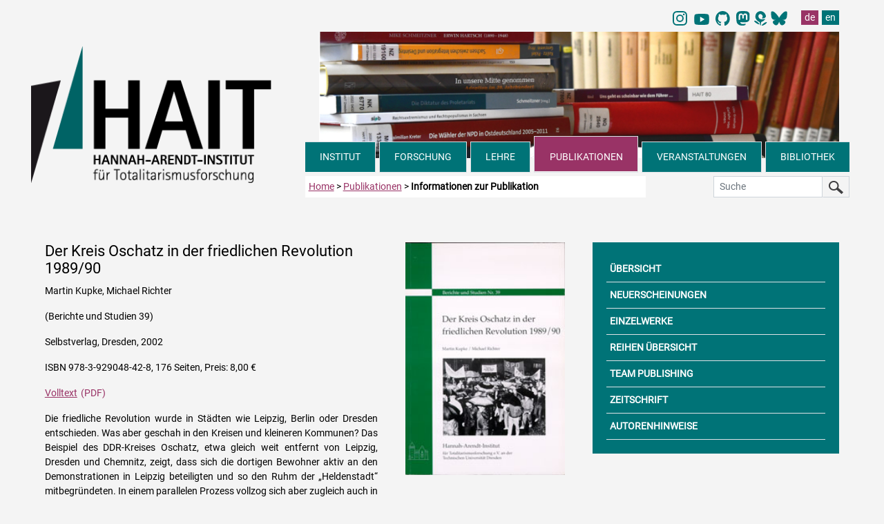

--- FILE ---
content_type: text/html
request_url: https://hait.tu-dresden.de/ext/publikationen/publikation-60/
body_size: 28450
content:
<!doctype html>

<head>

    <meta charset="utf-8">
    <meta name="viewport" content="width=device-width, initial-scale=1, shrink-to-fit=no">
<title>Hannah-Arendt-Institut f&uuml;r Totalitarismusforschung</title>
<link rel="icon" type="image/x-icon" href="/ext/img/favicon/favicon.ico">
<link rel="icon" type="image/png" sizes="16x16" href="/ext/img/favicon/favicon-16x16.png">
<link rel="icon" type="image/png" sizes="32x32" href="/ext/img/favicon/favicon-32x32.png">
<meta name="description" content="Informationen zur Publikation des Hannah-Arendt-Institut für Totalitarismusfors  chung (HAIT) in Dresden.">
<meta name="ROBOTS" content="index, follow"/>
<meta name="googlebot" content="noarchive">
<meta name="bingbot" content="noarchive">
<meta name="ZOOMCATEGORY" content="Publikationen">
<meta name="ZOOMTITLE" content="Der Kreis Oschatz in der friedlichen Revolution 1989/90">
<meta name="ZOOMDESCRIPTION" content="Informationen zur Publikation">
<meta name="ZOOMIMAGE" content="/media/publikationen/buch/60_g.jpg">
<meta name="ZOOMPAGEBOOST" content="5     ">
<meta name="ZOOMWORDS" content="Der Kreis Oschatz in der friedlichen Revolution 1989/90">

<link href="/ext/css/bootstrap.min.css" rel="stylesheet">
<link href="/ext/fonts/fontawesome/css/all.css" rel="stylesheet">
<link rel="stylesheet" href="/ext/css/hait.css">
</head>
<body>


<nav class="sr-only" aria-label="Sprunglinks">
    <p class="sr-only">
        Direkt zu den wichtigsten Bereichen der Seite navigieren.
    </p>
    <ul>
        <li>
            <a href="#inhalt" class="sr-only sr-only-focusable">
                Zum Hauptinhalt (Taste Enter oder Leertaste drücken)
            </a>
        </li>
        <li>
            <a href="#hauptnavigation" class="sr-only sr-only-focusable">
                Zur Hauptnavigation (Taste Enter oder Leertaste drücken)
            </a>
        </li>
        <li>
            <a href="#subnavigation" class="sr-only sr-only-focusable">
                Zur Unterseiten-Navigation (Taste Enter oder Leertaste drücken)
            </a>
        </li>
        <li>
            <a href="#kontaktformular" class="sr-only sr-only-focusable">
                Zum Kontaktformular (Taste Enter oder Leertaste drücken)
            </a>
        </li>
    </ul>
</nav>

<div class="container mb-5 pb-5">

<div class="float-right pr-3 pb-1 mt-1">

<nav aria-label="Umschaltung Sprache auf englisch">
<ul class="pagination mb-0">
<li class="pt-0 pb-0 pl-1 pr-1 border-0" style="width: 25px; margin-right: 4px;"><a class="pt-0 pb-0 pl-1 pr-1 border-0" href="https://www.instagram.com/hait_tudresden/">
    <img style="height: 21px;" src="/ext/img/logos/instagram_hait_logo.svg" alt="Instagram_logo">
    </a></li>

<li class="pt-0 pb-0 pl-1 pr-1 border-0" style="width: 25px; margin-right: 8px;"><a class="pt-0 pb-0 pl-1 pr-1 border-0" href="https://www.youtube.com/@Hannah_Arendt_Institut_TUD/">
    <img style="height: 26px;" src="/ext/img/logos/icons8-youtube_HAIT.svg" alt="Youtube_logo">
    </a></li>

 <li class="pt-0 pb-0 pl-1 pr-4 border-0" style="width: 10px; margin-right: 5px;">
<a class="pt-0 pb-0 pl-1 pr-5 border-0" href="https://github.com/HAIT-TUDD"><img style="height: 20.7px;" src="/ext/img/logos/github-mark-HAIT.svg" alt="Link to account of HAIT at Github"></a>
</li>
<li class="pt-0 pb-0 pl-0 pr-1 border-0" style="width: 25px;">
<a class="pt-0 pb-0 pl-0 pr-1 border-0" href="https://bildung.social/@HAIT_TUD"><img style="height: 20.7px;" src="/ext/img/logos/mastodon-HAIT.svg" alt="Link to account of HAIT at mastodon"></a>
</li>

 <li class="pt-0 pb-0 pl-0 pr-1 border-0" style="width: 10px;">
<a class="pt-0 pb-0 pl-0 pr-1 border-0" href="https://haitblog.hypotheses.org/"><img style="height: 20.7px;" src="/ext/img/logos/hypotheses_HAIT.svg" alt="Link to HAIT-Blog"></a>
</li>

 <li class="pt-0 pb-0 pl-2 pr-1 border-0" style="width: 25px; margin-right: 4px;">
 <a class="pt-0 pb-0 pl-1 pr-1 border-0" href="https://bsky.app/profile/hait-tud.bsky.social">
    <img style="height: 21px;" src="/ext/img/logos/Bluesky_Logo.svg" alt="Bluesky_logo">
    </a></li>


<li class="pt-0 pb-0 pl-4 pr-1 border-0"><a class="nav-link-lang pt-0 pb-0 pl-1 pr-1 border-0 active" href="/ext/publikationen/publikation-detail.asp?id=60" hreflang="de" data-toggle="tooltip" title="Seite auf Deutsch">de</a></li>
<li><a class="nav-link-lang pt-0 pb-0 pl-1 pr-1 border-0" href="/ext/publikationen/publikation-detail.asp?id=60&lang=en" hreflang="en" data-toggle="tooltip" title="Page in English">en</a></li>
</ul>
</nav>
</div>

<a href="/" class="d-sm-none" aria-hidden="true">
<div class="logo-mobil-container bg-white d-block d-sm-none w-100 text-center sticky-top" style="position: sticky !important; top: 0px; ">
<img id="logo-mobil-2" class="d-block d-sm-none bg-white img-fluid sticky-top" src="/ext/img/header/HAIT_Logo_mobil_first.png" alt="" aria-hidden="true">
</div>
</a>
<header>
<div class="col col-sm-4 col-md-4 d-none d-sm-block" style="float:left;">


<div class="logo d-none d-sm-block"><a href="/ext/" aria-label="Link direkt zur Startseite"><img src="/ext/img/header/Logo-Header-HAIT.png" class="img-fluid" alt="Logo HAIT Hannah-Arendt-Institut für Totalitarismusforschung" style="transition: all 0.5s;"></a></div>

</div>

<div class="header-img col col-md-8 d-none d-sm-none d-md-none d-lg-block pl-3 pr-3">
<img src="/media/homepage/img/header/header_publikationen_1.jpg" class="img-fluid" alt="">
</div>
<div class="header-img col col-sm-8 col-md-8 d-none d-sm-block d-lg-none pl-3 pr-0 pr-md-3">
<img src="/media/homepage/img/header/header_publikationen_2.jpg" class="img-fluid" alt="">
</div>

</header>

<div id="navdiv" class="col col-lg-8 mr-5 mr-lg-0" >
<nav id="hauptnavigation" class="navbar-dark navbar-expand-md pl-0" aria-label="Hauptnavigation">

<div class="nav-mobil shadow d-block d-md-none">
<button class="navbar-toggler bg-cyan text-left" type="button" data-toggle="collapse" data-target="#mainNavbar" aria-controls="mainNavbar" aria-expanded="false" aria-label="Umschaltung Hauptnavigation">
 <span class="toogler-button text-white">MENÜ</span> <span class="navbar-toggler-icon float-right"></span></button>

 <a href="/ext/suche.php" class="btn such-button-mobil text-left d-sm-none float-right pl-3 pt-0 pr-0 pb-1 border-top border-left border-bottom" aria-label="Suche">
 <span class="such-button-mobil">SUCHE <img src="/ext/img/header/lupe-b.png" class="img-fluit float-right mr-3" style="width:24px;" aria-label="Suchseite aufrufen" alt="Suchseite aufrufen"></span></a>
</div>

  <div class="navbar-collapse collapse" id="mainNavbar">
   <ul class="navbar-nav mr-auto nav-fill w-100">


<li class="nav-item d-block d-sm-block d-md-none mr-1 border-top border-right">	
<a class="nav-link-head pl-0 pr-0" href="/" id="dropdown00">STARTSEITE</a>

</li>
   

<li class="nav-item mr-1 border-top border-right">	
<a class="nav-link-head dropdown-toggle pl-0 pr-0" href="" id="dropdown01" data-toggle="dropdown" aria-haspopup="true" aria-expanded="false" aria-controls="menuinstitut">INSTITUT</a>


<!-- INSTITUT MEGAMENU -->

<div class="dropdown-menu bg-cyan shadow pt-0 pl-3 pr-2" id="menuinstitut" aria-labelledby="dropdown01">
<div class="row bg-cyan pt-3 pb-1">
<div class="megamenu-col col-12 col-sm-6 col-md-3 pl-1">

<span class="megamenu-head-txt mb-1"><strong>INSTITUT</strong></span>
<a class="dropdown-item" href="/ext/institut/">&Uuml;ber das Institut</a>
<a class="dropdown-item" href="/ext/institut/neues-aus-dem-institut.asp">Neues aus dem Institut</a>
<a class="dropdown-item" href="/ext/institut/hait-in-den-medien.asp">HAIT in den Medien</a>
<a class="dropdown-item" href="/ext/institut/oeffentlichkeitsarbeit.asp">&Ouml;ffentlichkeitsarbeit</a>
<a class="dropdown-item" href="/ext/institut/gleichstellung.asp">Gleichstellung</a>
<a class="dropdown-item" href="/ext/institut/satzung.asp">Satzung</a>
<a class="dropdown-item" href="/ext/institut/jahresberichte.asp">Jahresberichte</a>
<a class="dropdown-item" href="/ext/institut/kooperationen.asp">Kooperationen</a>
<a class="dropdown-item" href="/ext/institut/stellenausschreibungen.asp">Stellenausschreibungen</a>
<a class="dropdown-item pr-0 pr-md-4" href="/ext/institut/kontaktformular.asp">Kontakt</a>
<a class="dropdown-item pr-0 pr-md-4" href="/ext/institut/anfahrt.asp">Anfahrt</a>

</div>
<div class="megamenu-col col-12 col-sm-6 col-md-3 pl-1">
<span class="megamenu-head-txt mb-1"><strong>MITARBEITER/-INNEN</strong></span>
<a class="dropdown-item" href="/ext/institut/mitarbeiter.asp">Mitarbeiter/-innen A-Z</a>
<a class="dropdown-item" href="/ext/institut/mitarbeiter-direktion.asp">Direktion</a>
<a class="dropdown-item" href="/ext/institut/mitarbeiter-wissenschaft.asp">Wissenschaftler/-innen</a> 
<a class="dropdown-item" href="/ext/institut/mitarbeiter-gastwissenschaftler.asp">Fellows</a>
<a class="dropdown-item" href="/ext/institut/mitarbeiter-doktoranden.asp">Doktorand/-innen</a>
<a class="dropdown-item" href="/ext/institut/mitarbeiter-verwaltung-bibliothek.asp">Verwaltung / Bibliothek</a> 
<a class="dropdown-item" href="/ext/institut/mitarbeiter-hilfskraefte.asp">Hilfskr&auml;fte</a>
<a class="dropdown-item" href="/ext/institut/mitarbeiter-praktikanten.asp">Praktikanten</a>
<a class="dropdown-item" href="/ext/institut/mitarbeiter-ehemalige.asp">ehemalige Mitarbeiter/-innen</a>

</div>
<div class="megamenu-col col-12 col-sm-6 col-md-3 pl-1">
<span class="megamenu-head-txt mb-1"><strong>DOKTORANDENKOLLEG</strong></span>
<a class="dropdown-item" href="/ext/institut/doktorandenkolleg.asp">&Uuml;ber uns</a>
<a class="dropdown-item" href="/ext/institut/doktorandenforum.asp">Doktorandenforum</a>


</div>
<div class="megamenu-col col-12 col-sm-6 col-md-3 pl-1">
<span class="megamenu-head-txt mb-1"><strong>GREMIEN</strong></span>
<a class="dropdown-item" href="/ext/institut/kuratorium.asp">Kuratorium</a>
<a class="dropdown-item" href="/ext/institut/beirat.asp">Beirat</a>
<a class="dropdown-item" href="/ext/institut/mitgliederversammlung.asp">Mitgliederversammlung</a> 
</div>
</div>
</div>      
</li>

<!-- FORSCHUNG MEGAMENU -->


<li class="nav-item mr-1 border">
<a class="nav-link-head dropdown-toggle pl-0 pr-0" href="" id="dropdown02" data-toggle="dropdown" aria-haspopup="true" aria-expanded="false" aria-controls="menuforschung">FORSCHUNG</a>


<div class="dropdown-menu bg-cyan shadow pt-0 pl-3 pr-2 mr-2" id="menuforschung" aria-labelledby="dropdown02">
 
<div class="row bg-cyan pt-3 pb-1">
<div class="megamenu-col col-12 col-sm-6 pl-1">
<span class="megamenu-head-txt mb-1"><strong>FORSCHUNGSFELDER</strong></span>          
<a class="dropdown-item" href="/ext/forschung/">&Uuml;bersicht</a>

<a class="dropdown-item" href="/ext/forschung/forschungsfeld-1/">Diktaturforschung</a>

<a class="dropdown-item" href="/ext/forschung/forschungsfeld-2/">Transformationsforschung</a>

<a class="dropdown-item" href="/ext/forschung/forschungsfeld-3/">Extremismusforschung</a>

<a class="dropdown-item" href="/ext/forschung/forschungsfeld-4/">Digital Humanities und Querschnittsaufgabe</a>

<a class="dropdown-item" href="/ext/forschung/abgeschlossene-projekte.asp">abgeschlossene Projekte</a>
</div>
	
<div class="megamenu-col col-12 col-sm-6 pl-1">
<span class="megamenu-head-txt mb-1"><strong>THEMATISCHE WEBSEITEN / DATENBANKEN </strong></span>
<a href="https://haitblog.hypotheses.org" class="dropdown-item" target="_blank" rel="noopener">Blog &ndash; Denken ohne Geländer (ext. Website)</a>
<a href="http://www.filmzensur-ostwest.de" class="dropdown-item" target="_blank" rel="noopener">Daten &ndash; Filmzensur Ost / West (ext. Website)</a>
<a class="dropdown-item" href="/ext/forschung/der-freiheitskampf.asp">Daten &ndash; Der Freiheitskampf</a>
<a href="http://www.frauen-migrationsforschung.de/" class="dropdown-item" target="_blank" rel="noopener">Webseite &ndash; Migrierte Frauen (ext. Website)</a>
<a href="https://dd-trust.zih.tu-dresden.de/hait/" class="dropdown-item" target="_blank" rel="noopener"> Daten &ndash; Sowjetische Militärtribunale (ext. Website)</a>
<a href="https://www.va-poreg.de" class="dropdown-item" target="_blank" rel="noopener"> Daten &ndash; Varieties of Political Regimes (ext. Website)</a>
<a href="https://www.ifris-netzwerk.de/" class="dropdown-item" target="_blank" rel="noopener">Netzwerk &ndash; IFRIS (ext. Website)</a>

</div>
</div>
</div>      
</li>	
 
<!-- TRANSFER MEGAMENÜ -->





<!-- LEHRE MEGAMENU -->

<li class="nav-item mr-1 border">
<a class="nav-link-head dropdown-toggle pl-0 pr-0" href="" id="dropdown03" data-toggle="dropdown" aria-haspopup="true" aria-expanded="false" aria-controls="menulehre">LEHRE</a>

 
<div class="dropdown-menu bg-cyan shadow bt-0 pl-3 pr-2 mr-2" id="menulehre" aria-labelledby="dropdown03">
<div class="row bg-cyan pt-3 pb-1">
<div class="col-12 pl-1 pr-1 border-left w-25"> 
<a class="dropdown-item" href="/ext/lehre/">Aktuelles Semester</a>

<a class="dropdown-item" href="/ext/lehre/semesterarchiv.asp">Semesterarchiv</a>
</div>
</div>
</div>      
</li>	  


<!-- MEGAMENU PUBLIKATIONEN -->


<li class="nav-item mr-1 border nav-item-active">
<a class="nav-link-head dropdown-toggle pl-0 pr-0 active-head" href="" id="dropdown04" data-toggle="dropdown" aria-haspopup="true" aria-expanded="false" aria-controls="menupublikationen">PUBLIKATIONEN</a>

<div class="dropdown-menu bg-cyan shadow bt-0 pl-3 pr-2 mr-2" id="menupublikationen" aria-labelledby="dropdown04">
<div class="row bg-cyan pt-3 pb-1">
<div class="megamenu-col col-12 col-sm-5 col-md-5 pl-1 w-50">
<span class="megamenu-head-txt mb-1"><strong>BUCHVER&Ouml;FFENTLICHUNGEN</strong></span>
<a class="dropdown-item" href="/ext/publikationen/" style="margin-top:0rem;">Übersicht</a>
<a class="dropdown-item" href="/ext/publikationen/neuerscheinungen.asp">Neuerscheinungen</a>
<a class="dropdown-item" href="/ext/publikationen/einzelwerke.asp">Einzelwerke</a>
<a class="dropdown-item" href="/ext/publikationen/reihen.asp">Reihen</a>
<a class="pl-3 dropdown-item" href="/ext/publikationen/reihe-publikationen.asp?ma=1">Schriften des Hannah Arendt Instituts</a>
<a class="pl-3 dropdown-item" href="/ext/publikationen/reihe-publikationen.asp?ma=2">Berichte und Studien</a>
<a class="pl-3 dropdown-item" href="/ext/publikationen/reihe-publikationen.asp?ma=3">Wege der Totalitarismusforschung</a>
<a class="pl-3 dropdown-item" href="/ext/publikationen/reihe-publikationen.asp?ma=4">Lebenszeugnisse – Leidenswege</a>
<a class="pl-3 dropdown-item" href="/ext/publikationen/reihe-publikationen.asp?ma=6">Vortr&auml;ge aus dem Hannah-Arendt-Institut</a>
<a class="dropdown-item" href="/ext/publikationen/team-publishing.asp">Team Publishing</a>
<a class="dropdown-item" href="/ext/publikationen/autorenhinweise.asp">Autorenhinweise</a>
</div>

<div class="megamenu-col col-12 col-sm-2 col-md-2 pl-1 w-25">
<span class="megamenu-head-txt mb-1"><strong>ZEITSCHRIFT</strong></span>
<a class="dropdown-item" href="/ext/publikationen/zeitschrift-totalitarismus-demokratie.asp">Übersicht</a>
<a class="dropdown-item" href="/ext/publikationen/zeitschrift.asp">Aktuelles Heft</a>
<a class="dropdown-item" href="/ext/publikationen/zeitschrift-vorschau.asp">Vorschau</a>
<span class="pl-1" style="font-size: 0.87rem;"><strong>Archiv</strong></span>
<a class="pl-3 dropdown-item" href="/ext/publikationen/zeitschrift-heftarchiv.asp">Hefte</a>
<a class="pl-3 dropdown-item" href="/ext/publikationen/zeitschrift-autorenarchiv.asp">Autoren</a>
<a class="dropdown-item" href="/ext/publikationen/zeitschrift-abonnement.asp">Abonnement</a>
<a class="dropdown-item" href="/ext/publikationen/team-zeitschrift.asp">Team</a>
<a class="dropdown-item" href="/ext/publikationen/zeitschrift-autorenhinweise.asp">Autorenhinweise</a>
</div>

<!--<div class="megamenu-col col-6 col-sm-2 col-md-2 pl-1">
<span class="megamenu-head-txt mb-1"><strong>NEWSLETTER</strong></span>
<a class="dropdown-item" href="/ext/publikationen/newsletter-anmeldung.asp">Anmeldung</a>
<a class="dropdown-item" href="/ext/publikationen/newsletter-archiv.asp">Archiv</a>
<a class="dropdown-item" href="/ext/publikationen/team-newsletter.asp">Team</a>
</div>-->

<!--<div class="megamenu-col col-6 col-sm-2 col-md-3 pl-1">
<span class="megamenu-head-txt mb-1"><strong>JAHRESBERICHTE</strong></span>
<a class="dropdown-item" href="/ext/publikationen/publikationen-jahresberichte.asp">Übersicht</a>
</div>-->

</div>
</div>      
</li>
      
<!-- MEGAMENU VERANSTALTUNGEN -->


	
	<li class="nav-item mr-1 border">
	<a class="nav-link-head dropdown-toggle pl-0 pr-0" href="" id="dropdown05" data-toggle="dropdown" aria-haspopup="true" aria-expanded="false" aria-controls="menuveranstaltungen">VERANSTALTUNGEN</a>
	

<div class="dropdown-menu bg-cyan shadow bt-0 pl-3 pr-2 mr-2" id="menuveranstaltungen" aria-labelledby="dropdown05">
<div class="col-12 row bg-cyan pt-3 pb-1">
<div class="pl-1 pr-1 border-left w-25">
<a class="dropdown-item" href="/ext/veranstaltungen/">Aktuelle Veranstaltungen</a>
<a class="dropdown-item" href="/ext/veranstaltungen/veranstaltungsrueckblicke.asp">Veranstaltungsr&uuml;ckblicke</a>
<a class="dropdown-item" href="/ext/veranstaltungen/veranstaltungsarchiv.asp">Veranstaltungsarchiv</a>
<a class="dropdown-item" href="/ext/veranstaltungen/interessentenverteiler.asp">Interessentenverteiler</a>
</div>


</div>
</div>      
</li>

<!-- MEGAMENU BIBLIOTHEK -->

	
	<li class="nav-item mr-1 border-left border-top">	
	<a class="nav-link-head dropdown-toggle pl-0 pr-0" href="" id="dropdown06" data-toggle="dropdown" aria-haspopup="true" aria-expanded="false" aria-controls="menubibliothek">BIBLIOTHEK</a>
	
      
<div class="dropdown-menu bg-cyan shadow bt-0 pl-3 pr-2 mr-2" id="menubibliothek" aria-labelledby="dropdown06">
<div class="row bg-cyan pt-3 pb-1">
<div class="megamenu-col col-6 col-sm-4 col-md-4 pl-1 w-25">
<a class="dropdown-item" href="/ext/bibliothek/">&Uuml;bersicht</a>
<a class="dropdown-item" href="/ext/bibliothek/kontakt.asp">Kontakt</a>
<a class="dropdown-item" href="/ext/bibliothek/lageplan.asp">Lageplan</a>
<a class="dropdown-item" href="/ext/bibliothek/team.asp">Team</a>
</div>

<div class="megamenu-col col-6 col-sm-4 col-md-4 pl-1 w-25">
<a class="dropdown-item" href="/ext/bibliothek/mediensuche.asp">Mediensuche</a>
<a class="dropdown-item" href="/ext/bibliothek/neuerwerbungen.asp">Neuerwerbungen</a>
<a class="dropdown-item" href="/ext/bibliothek/zeitschriften.asp">Zeitschriften</a>
<a class="dropdown-item" href="/ext/bibliothek/sammlungen.asp">Sammlungen</a>
</div>

<div class="megamenu-col col-12 col-sm-4 col-md-4 pl-1 w-25">
<a class="dropdown-item" href="/ext/bibliothek/links.asp">Links</a>
</div>

</div>
</div>      
</li>
      </ul>
  </div>
</nav>

</div>

 <div class="col-12 pr-0 pr-md-1 mt-2" style="z-index:10;">

<div class="float-left col-5 col-sm-7 col-md-5 col-lg-5 pl-1 mt-1 pt-1 mb-sm-3 mb-md-0 pb-1 bg-white d-none d-sm-block">
<a href="/ext/" aria-label="zur Startseite">Home</a> > <a href="/ext/publikationen/"><span class="text-capitalize">publikationen</span></a> > <strong>Informationen zur Publikation</strong>
</div>

<form class="form-inline float-right d-none d-sm-block mt-1 col-sm-4 col-md-3 col-lg-2" action="/ext/suche.php" method="get" role="search" id="headsearch">
<div class="input-group">
<label for="zoom_searchbox" class="sr-only">Suche in den HAIT Webseiten</label>
<input class="form-control form-control-sm searchinput" type="search" id="zoom_searchbox" name="zoom_query" placeholder="Suche" autocomplete="off">
 <span class="input-group-addon"><button class="btn btn-suche btn-sm" type="submit"><img src="/ext/img/header/lupe-b.png" class="img-fluid" alt="Suche starten"></button></span>
  </div>
</form>
</div>

<div class="mb-md-5" style="clear:left"></div>

<div class="row bg-grey2 pt-1 mt-3 mt-md-5 w-100">


<div class="col-12 col-sm-12 col-md-8 col-lg-8 pl-3 pr-3">
<main id="inhalt">
<img class="img-fluid col-4 col-md-4 float-right pl-2 pl-md-3" src="/media/publikationen/buch/60_g.jpg" alt="Buchcover Der Kreis Oschatz in der friedlichen Revolution 1989/90">



<h1 class="h1-middle mb-2">Der Kreis Oschatz in der friedlichen Revolution 1989/90</h1>
<p>Martin Kupke, Michael Richter</p><p>(Berichte und Studien 39)</p>

<p class="no-margin">
Selbstverlag, Dresden,  2002</p>

<p>ISBN  978-3-929048-42-8, 176 Seiten,  Preis: 8,00 &#8364;
</p>
<p><a href="../../../dok/bst/Heft_39_Kupke.pdf" aria-label="PDF Dokument" data-toggle="tooltip" data-placement="bottom" title="PDF-Volltextversion dieser Publikation anzeigen oder Download">Volltext</a></p>

<div class="col-12 col-sm-7 col-md-8 col-lg-8 pb-3 pr-md-3">
<p class="text-justify">Die friedliche Revolution wurde in St&auml;dten wie Leipzig, Berlin oder Dresden entschieden. Was aber geschah in den Kreisen und kleineren Kommunen? Das Beispiel des DDR-Kreises Oschatz, etwa gleich weit entfernt von Leipzig, Dresden und Chemnitz, zeigt, dass sich die dortigen Bewohner aktiv an den Demonstrationen in Leipzig beteiligten und so den Ruhm der &bdquo;Heldenstadt&ldquo; mitbegr&uuml;ndeten. In einem parallelen Prozess vollzog sich aber zugleich auch in Oschatz mit leichter Verz&ouml;gerung eine &bdquo;friedliche Revolution vor Ort&ldquo;. Ging es in Zentren wie Leipzig um den Sturz der SED-Diktatur insgesamt, so wurde auf dieser Grundlage im Kreis Oschatz der lokale Herrschaftsapparat zum Einsturz gebracht. Dabei spielte die evangelische Kirche eine wichtige Rolle, und zwar sowohl als Organisator von Veranstaltungen und Demonstrationen, aber auch als programmatischer Impulsgeber in Richtung freiheitlich-demokratischer Verh&auml;ltnisse. Friedensgebete, Montagsrunden, Dialogveranstaltungen, Demonstrationen oder B&uuml;rgerkomitees zeigten, dass die Bev&ouml;lkerung angesichts teilweise katastrophaler Lebensverh&auml;ltnisse im l&auml;ndlich gepr&auml;gten Kreis die Chance des Zusammenbruchs der SED-Herrschaft aktiv nutzten, um auch in ihrer unmittelbaren Heimat einen gesellschaftlichen und politischen Neuanfang herbeizuf&uuml;hren.<br><br>Das Buch ist im Volltext [pdf] online verf&uuml;gbar.</p>

</div>

</main>
</div>

   
<div class="col-md-4 pl-3 pl-sm-0 pl-md-3 pr-3 mb-3 pb-3 order-first order-md-last">
<nav id="subnavigation" class="bg-cyan pt-3 pb-3" aria-label="Unternavigation Publikationen">
<ul class="nav flex-column">
        
<li class="sidebar-right mr-3">
<a href="/ext/publikationen/" class="nav-link nav-link-sidebar ml-3 pl-1 pr-3 border-bottom">&Uuml;BERSICHT</a>
</li>
             
<li class="sidebar-right mr-3">
<a href="/ext/publikationen/neuerscheinungen.asp" class="nav-link nav-link-sidebar ml-3 pl-1 pr-3 border-bottom">NEUERSCHEINUNGEN</a>
</li> 
	      
<li class="sidebar-right mr-3">
<a href="/ext/publikationen/einzelwerke.asp" class="nav-link nav-link-sidebar ml-3 pl-1 pr-3 border-bottom">EINZELWERKE</a>
</li>

<li class="sidebar-right mr-3">
<a href="/ext/publikationen/reihen.asp" class="nav-link nav-link-sidebar ml-3 pl-1 pr-3">REIHEN &Uuml;BERSICHT</a>
</li>


<li class="sidebar-right mr-3">
<a href="/ext/publikationen/team-publishing.asp" class="nav-link nav-link-sidebar ml-3 pl-1 pr-3 border-top">TEAM PUBLISHING</a>
</li>

<li class="sidebar-right mr-3">
<a href="/ext/publikationen/zeitschrift-totalitarismus-demokratie.asp" class="nav-link nav-link-sidebar ml-3 pl-1 pr-3 border-top">ZEITSCHRIFT</a>
</li>


<!-- <li class="sidebar-right mr-3">
<a href="/ext/publikationen/publikationen-jahresberichte.asp" class="nav-link nav-link-sidebar ml-3 pl-1 pr-3 border-top">JAHRESBERICHTE</a>
</li> -->

<li class="sidebar-right mr-3">
<a href="/ext/publikationen/autorenhinweise.asp" class="nav-link nav-link-sidebar ml-3 pl-1 pr-3 border-top border-bottom">AUTORENHINWEISE</a>
</li>
</ul>
</nav>
</div>




</div>


       
</div> 


</div>
<footer class="bg-cyan mt-5 pt-4">

<div class="container pb-5">

<div class="row bg-cyan pt-2 mt-2 pt-sm-4 mt-sm-4 pb-4">
<div class="w-100 pl-0 pl-sm-3 mb-3">

<img src="/ext/img/footer/hait_logo_long.png" class="img-fluid d-none d-sm-block" alt="">
<img src="/ext/img/footer/hait_logo_mobil.png" class="img-fluid d-block d-sm-none" alt="">

</div>
</div>


<div class="row footercontent pb-5">

        <div class="footer-border0 col-12 col-sm-6 col-md-6 col-lg-4 pl-4 pl-sm-3 pr-5 pr-sm-3">
	 <p class="pb-4">
          <strong>Besucheradresse:</strong><br>
          Technische Universit&auml;t Dresden<br>
	  Tillich-Bau<br>
	  Helmholtzstra&szlig;e 6<br>
	 01069 Dresden
		</p>
          <p class="">
         <strong>Institut:</strong><br>
         1. Etage
          </p>
          <p>
         <strong>Bibliothek:</strong><br>
         Erdgeschoss
          </p>

        </div>

        <div class="col-12 col-sm-6 col-md-6 mt-5 mt-sm-0 col-lg-4 pl-md-3 pl-0 pr-3">
      <div class="footer-border1 pl-3">
      <p class="pb-2">
          <strong>Postanschrift:</strong><br>
          01062 Dresden
		</p>
          <p class="mt-4 pb-2">
         <strong>Telefon:</strong><br>
         +49 (0)351 463 32802
          </p>
       	 <p>
         <strong>E-Mail:</strong> <br>
         hait@tu-dresden.de
          </p>
        </div>
</div>

<div class="col-md-4 col-lg-4 col-xl-4 mt-5 mt-sm-0 ml-0 pl-lg-3 pr-0">
	<div class="footer-border2 pl-3">

          <p>

	<strong>Sitemap:</strong>
	</p>
     	<p class="mt-3">

    	<span aria-hidden="true">> </span><a class="footerlink" href="/ext/institut/kontaktformular.asp">Kontakt</a><br>
	<span aria-hidden="true">> </span><a class="footerlink" href="/ext/info/impressum.asp">Impressum</a><br>
   	<span aria-hidden="true">> </span><a class="footerlink" href="/ext/info/datenschutzerklaerung.asp">Datenschutzerkl&auml;rung</a><br>
	</p>
          <p>
     > <a class="footerlink" href="/ext/">Startseite</a><br>
     > <a class="footerlink" href="/ext/suche.php">erweiterte Suche</a>
	 </p>
 <p>
	<strong>
	<span aria-hidden="true">> </span><a class="footerlink" href="https://twitter.com/HAIT_TUD" target ="_new"> X (Twitter)</a><br>
  <span aria-hidden="true">> </span><a class="footerlink" href="https://bildung.social/@HAIT_TUD" target ="_new"> Mastodon</a><br>
  <span aria-hidden="true">> </span><a class="footerlink" href="https://haitblog.hypotheses.org" target ="_new"> HAIT-Blog</a><br>
  <span aria-hidden="true">> </span><a class="footerlink" href="https://www.youtube.com/@Hannah_Arendt_Institut_TUD/" target ="_new"> Youtube</a><br>
  <span aria-hidden="true">> </span><a class="footerlink" href="https://github.com/HAIT-TUDD" target ="_new"> Github</a><br>
  <span aria-hidden="true">> </span><a class="footerlink" href="https://bsky.app/profile/hait-tud.bsky.social" target ="_new"> Bluesky</a><br>	
	</strong>

	<meta name="twitter:card" content="summary">

<meta name="twitter:creator" content="@HAIT_TUD">

<meta name="twitter:site" content="@HAIT_TUD">

<meta name="twitter:title" content="Hannah-Arendt-Institut für
Totalitarismusforschung">

<meta name="twitter:description" content="Hannah-Arendt-Institut für
Totalitarismusforschung. Interdisziplinäres Forschungsinstitut zur
vergleichenden Diktatur-, Transformations- u. Extremismusforschung.">

<meta name="twitter:image"
content="https://hait.tu-dresden.de/ext/img/header/Logo-Header-HAIT.png
<https://hait.tu-dresden.de/ext/img/header/Logo-Header-HAIT.png>" />

	 </p>
	</div>
</div>


</div>

</div>
</footer>
<a id="backtop" href="#inhalt" aria-label="Zurück zum Anfang" aria-hidden="true"><i class="fas fa-arrow-alt-circle-up" aria-hidden="true"></i></a>

<script src="https://code.jquery.com/jquery-3.1.1.min.js"></script>
<script src="https://cdn.rawgit.com/JacobLett/IfBreakpoint/e9fcd4fd/if-b4-breakpoint.min.js"></script>
<script src="/ext/js/popper.min.js"></script>
<script src="https://stackpath.bootstrapcdn.com/bootstrap/4.1.3/js/bootstrap.min.js"></script>
<script src="/ext/js/hait.js"></script>
<script src="/ext/js/zoom_autocomplete.js"></script>
</body>
</html>


--- FILE ---
content_type: text/css
request_url: https://hait.tu-dresden.de/ext/css/hait.css
body_size: 20453
content:

@font-face {
  font-family: 'Roboto';
  font-style: normal;
  font-weight: 400;
  src: url('../fonts/roboto/roboto-v30-latin-regular.eot'); /* IE9 Compat Modes */
  src: local(''),
       url('../fonts/roboto/roboto-v30-latin-regular.eot?#iefix') format('embedded-opentype'), /* IE6-IE8 */
       url('../fonts/roboto/roboto-v30-latin-regular.woff2') format('woff2'), /* Super Modern Browsers */
       url('../fonts/roboto/roboto-v30-latin-regular.woff') format('woff'), /* Modern Browsers */
       url('../fonts/roboto/roboto-v30-latin-regular.ttf') format('truetype'), /* Safari, Android, iOS */
       url('../fonts/roboto/roboto-v30-latin-regular.svg#Roboto') format('svg'); /* Legacy iOS */
}

body {
/* max-width:1326px; */
font-family: 'Roboto', sans-serif;
font-size:0.875rem;
-webkit-font-smoothing: antialiased;
color: #000;
background-color: #f4f4f4;
margin: 0 auto !important;
margin-top:0px;
float: none !important;
}

main { background-color: #f4f4f4; }


/* HEADER */

.header-img { float:left; max-height:376px; }

/* DIV */

/* Vorschau Cover-Graphik Publikationen */
.card-image-hochkant {padding-left:2.2rem; height: 223px; max-height: 223px;}

/* TEXT */

h1 { font-size:2.0rem; color: #000; margin-bottom: 1.5rem; }
.h1-small { font-size:1.0rem;}
.h1-middle { font-size:1.35rem;}
.h1-middle-2 { font-size:1.4rem;}
.h1-card { font-size:1.2rem; }
h2 { font-size:1.4rem; color: #000;  margin-bottom: 1.4rem;}
.h2-small { font-size:1.2rem; padding-bottom: 0.5rem; -moz-hyphens: auto; -o-hyphens: auto; -webkit-hyphens: auto; -ms-hyphens: auto; hyphens: auto; }
.h2-small-2 { font-size:1.1rem; padding-bottom: 0.5rem; -moz-hyphens: auto; -o-hyphens: auto; -webkit-hyphens: auto; -ms-hyphens: auto; hyphens: auto; }
.h2-middle { font-size:1.3rem;}
.h2-card { font-size:1.3rem; -moz-hyphens: auto; -o-hyphens: auto; -webkit-hyphens: auto; -ms-hyphens: auto; hyphens: auto;  }
.h2-content { font-size:1.4rem; color: #000; margin-bottom: 1.7rem; }
h3 { font-size:1.2rem; color: #fff; }
.h3-middle { font-size:1.35rem; color: #fff; }
h4 { font-size:1.0rem; color: #fff; }
.display-6 { font-size:1.4rem; }

.text-col { column-count:2; column-gap:40px; column-width:300px; column-rule-style:none; text-align:justify; }
.text-col-small { column-count: 2; column-gap:20px; column-width: 150px; column-rule-style:none; text-align:justify }
.text-col-small2 { column-count: 2; column-gap:40px; column-width: 300px; column-rule-style:none; text-align:justify }
.text-col-small3 { column-count: 2; column-gap:40px; column-width: 350px; column-rule-style:none; text-align:justify }
.text-col-small-namen { column-count: 2; column-gap:20px; column-width: 150px; column-rule-style:none; }
.text-col-left { column-count: 2; column-gap:40px; column-width: 300px; column-rule-style:none; text-align:left }

.text-col p { text-align: justify; hyphens:auto; -moz-hyphens: auto; -o-hyphens: auto; -webkit-hyphens: auto; -ms-hyphens: auto; orphans:3; widows: 3;  transition: all 0.5s;}
.text-auto {-moz-hyphens: auto; -o-hyphens: auto; -webkit-hyphens: auto; -ms-hyphens: auto; hyphens: auto;}
.nobr { white-space: nowrap; }
.nobr-pre { white-space: pre-wrap; }
.word-break-no { -ms-hyphens: none; -webkit-hyphens: none; hyphens: none; }
ul { list-style-type:disc; text-align:left; -webkit-padding-start: 20px; margin-left:0px; padding-left: 1em;}
.mr-15 {padding-right: 2.0rem !important;}

/* LINKS */

a, a:hover { color: #993366; text-decoration: underline; }
.cardlink, .cardlink:hover { color: #993366; text-decoration: none; }
.cardlink-black, .cardlink-black:hover { color: #000; text-decoration: none; }

.themenlink { font-size: 1.1rem; color: #fff; text-decoration: none; }
.themenlink:hover { color: #000 !important; background-color: #fff; text-decoration: none; }
.zeitschriftarchiv { font-size: 2.1rem; color: #000; text-decoration: none; border:1px white solid; }
.zeitschriftarchiv:hover { color: #000 !important; background-color: #fff; text-decoration: none; border:1px black solid; }

a.footerlink, a.footerlink:visited { color: #fff; font-weight: bold; text-decoration: underline; }
a.dropdown-item { font-size: 0.87rem; color: #fff; text-decoration: none; padding-left: 0.2rem; padding-right: 0.3rem;}
.auswahlactive { background-color: #993366; border: none; }
a.active { color:white; background-color: #993366; border:none; }
a.kala {color: #e00; font-weight: bold; text-decoration: none; }

a.text-decoration-none { color:#000; text-decoration: none; }
a.text-decoration-none-2 { text-decoration: none; }

/* LINKS THEMEN PUBLIKATIONEN */

.sch1 {font-size: 0.9rem;}
.sch2 {font-size: 1.2rem;}
.sch3 {font-size: 1.6rem;}



a[target="_blank"]:after { 
  text-decoration: none !important;
  padding-left: 4px;
  font-family: "Font Awesome 5 Free";
text-rendering: auto;
 font-weight: 900;  
  content: "\f35d";
  font-style: normal;
  display: inline-block;
  text-decoration: inherit;
  -webkit-font-smoothing: antialiased;
  -moz-osx-font-smoothing: grayscale;
  transform: translate(0, 0);
 }

a[href $=".pdf"]:after { content: " (PDF) "; display: inline-block; text-decoration: none; padding-left: 5px; padding-right: 5px; }

a[href ^="mailto:"]:before {
	/* color:black; */ 
	text-decoration: none;
	font-family: "Font Awesome 5 Free";
        text-rendering: auto;
	font-weight: 400;
	font-size: 120%;  
	content: "\f0e0";
	font-style: normal;
	padding-left: 1px;
	padding-right: 5px;
	 display: inline-block;
	-webkit-font-smoothing: antialiased;
-moz-osx-font-smoothing: grayscale;
    transform: translate(0, 0);
}

a.after-none:after {
   content: none;
}

/* BACKGROUND */

.bg-cyan { background-color: #007377; color: #fff; }
.bg-white { color: #000; }
.bg-grey { background-color: #CBCCCB; color:black; }
.bg-grey2 { background-color: #f4f4f4; }

/* BORDER */

.border-cyan { border: 1px #007377 solid !important; }
.border-top-cyan { border-top: 2px #007377 solid !important; }
.border-bottom-cyan { border-top: 2px #007377 solid !important; }
.border-bottom-cyan-xs { border-top: 1px #007377 solid !important; }
.border-big-cyan { border: 2px #007377 solid !important; }
.border-right-cyan { border-right: 1px #007377 solid !important; }

/* NAV */

.navbar-dark { z-index:1000; background-color: #f4f4f4; margin-top:-1.8rem; transition: all 0.5s;}
#navdiv { float:left; margin-top:-1.5rem;}
.nav-link-head { background-color: #007377; color: #fff; display: block; padding: 0.7rem 1.0rem;}
.nav-link-head:hover, .nav-link:focus {background:white; color:black; text-decoration: none;}
.nav-item-active { margin-top: -0.48rem; padding-bottom: 0rem; transition: all 0.5s; }
.active-head { background-color: #993366; padding-top:1.2rem; padding-bottom: 0.6rem; transition: all 0.5s; }
a.nav-link { text-decoration: none; font-weight: bold; }
a.nav-link-head, a.nav-link-lang {text-decoration: none;}

.nav-item-head { color:white;}
.nav-item-head:hover, .nav-item-link:focus {background:white; color:black;}

.nav-link-lang { background-color: #007377; color: #fff; display: block;}
.nav-link-lang:hover, .nav-link-lang:focus {background:#7c2952; color:#ffffff;}


.nav-link { color:white;}
.nav-link-black { color:black; padding: 0.5rem 0.3rem;}
a.nav-link-black { font-weight: normal;}
a.nav-link-sidebar:hover, .nav-link-sidebar:focus {background:white; color:#007377;}

.nav-pills .nav-link.active, .nav-pills .show > .nav-link { color: white; background-color: #007377;}
.nav-link:hover, .nav-link:hover a, .nav-link:focus { background-color: #007377; !important; color:white; }

.megamenu-col { border-left: 1px solid #dee2e6;}
.megamenu-head-txt { font-size: 0.95rem; padding-left:2px;}



.toogler-button { padding-left: 0.35rem !important; font-size: 1.5rem !important;}
.navbar-toggler { padding-top: 0.6rem;  width:48%; height:44px; font-size: 1.5rem; line-height: 1;}
.navbar-toggler-icon { height:70%; margin-bottom: 0.3rem; background-image: url("data:image/svg+xml;charset=utf8,%3Csvg viewBox='0 0 30 30' xmlns='http://www.w3.org/2000/svg'%3E%3Cpath stroke='rgba(255, 255, 255, 1.0)' stroke-width='3' stroke-linecap='square' stroke-miterlimit='10' d='M4 7h22M4 15h22M4 23h22'/%3E%3C/svg%3E") !important;}
button.btn.such-button-mobil { width:48%; height:43px; margin-bottom: 3px; padding-top: 0.6rem !important; background-color: #f4f4f4; font-size: 1.5rem; line-height: 1;}
.nav-mobil { padding-top:2px; padding-bottom:2px;}


/*DROPDOWN MENU */

.dropdown-item.active, .dropdown-item:active { background-color: #fff; color: #000; }
.dropdown-toggle:after { display: none; }

.dropdown-toggle-arrow:after { display: inline-block; width: 0; height: 0; margin-left: 0.255em; vertical-align: 0.255em; content: ""; border-top: 0.3em solid;
border-right: 0.3em solid transparent; border-bottom: 0; border-left: 0.3em solid transparent; }
.dropdown-menu.show { border-top: none; }

/* .dropdown-menu { border: none; margin-top:0px; { */

.dropdown-menu { transform: translate3d(-1px, 44px, 0px)!important; width:99.65%; z-index:10000 !important; }

/* SIDENAV */

li.sidebar-right.active {background:white; color:#007377; margin-top:-1px; }
a.li.sidebar-right.active {color:#007377; }
li.sidebar-right.active > a {color:#007377; }

/* CARDS */

.card-hait {height:367px; overflow: hidden;}
.card-image-hait {} 
.card-body-hait {} 


/* FOOTER %>

.footercontent { padding-left: .0rem; }

/* BUTTON */

.btn-suche { background-color: #f4f4f4; border-top: 1px solid #ced4da; border-right: 1px solid #ced4da; border-bottom: 1px solid #ced4da;  }
.btn-suche:hover {background-color:#d5d5d5; }
.btn-search { padding: 0.30rem 0.5rem; }
.btn-nav-xl { text-decoration: none; color: #495057; background-color: #ffffff; border: 1px solid #ced4da; height: calc(1.8125rem + 2px); padding: 0.25rem 0.5rem; font-size: 0.875rem; line-height: 1.5; }
.btn-nav-xl:hover, .btn-nav-xl:active { color: #000!important; background-color: #d5d5d5;}

/* PAGING */

.page-link, .page-link:hover {color:black; font-size: 1.1rem; text-decoration: none; border: 1px solid #fff; }
.page-link:hover { border: 1px solid #000; }
.page-item.disabled>a.page-link { background-color: #993366; color:white; }
.page-item.active .page-link { background-color: #993366; border:none;}

.logo { padding-top:15.2%; }
.footer-border1 {border-left: 1px white solid;}


/* FORM */

legend { font-size: 1.1rem; }

input[aria-invalid="true"], textarea[aria-invalid="true"] {
  border: 1px solid #f00;
  box-shadow: 0 0 4px 0 #f00;
}

.custom-select-sm { btn-nav-xl; height: calc(1.8125rem + 2px); padding: 0.25rem 0.5rem; font-size: 0.875rem; line-height: 1.5; }

/* Der Freiheitskampf 
deskr1 ul li { list-style: none; width: 22em; border-bottom: 1em solid #ffffff;  }
deskr1 ul li a, deskr2 ul li a { font-size: 0.97em; text-decoration: none; display: block; border-radius: 20px 3px; color: #000; background-color: #7fb9bb; padding: 8px 12px; }
deskr1 ul li a:hover, deskr2 ul li a:hover {  text-decoration: none;  color: #fff; background-color: #007377;; } */

div.deskr1 ul li { list-style: none; width: 22em; border-bottom: 1em solid #ffffff;  }
div.deskr1 ul li a, div.deskr2 ul li a { font-size: 0.97em; text-decoration: none; display: block; border-radius: 20px 3px; color: #000; background-color: #7fb9bb; padding: 8px 12px; }
div.deskr1 ul li a:hover, div.deskr2 ul li a:hover {  text-decoration: none;  color: #fff; background-color: #007377;; }

/*  deskr2 ul { padding: 0px; margin: 0px; margin-left: 5em; } */
div.deskr2 ul { padding: 0px; margin: 0px; margin-left: 5em; }
div.deskr2 ul li { list-style: none; width: 45em; border-bottom: 1em solid #ffffff; }

.en2fhk { clear: both; margin: 0px 20px 5px 0px; height:25px; }	

/* BADGE */

.badge {font-size: 100%;}

/* SUCHE */

.searchheading { font-size: 130%; font-weight: bold; }
.summary { font-size: 100%; margin-bottom: 1.0rem; }
.suggestion { font-size: 100%; }
.results { height:220px; padding-bottom:0.8rem; font-size: 100%; border-bottom: 1px #007377 solid; overflow: hidden;}
.infoline {  }
.category { color: #999999; }
.sorting { text-align: right; }
.result_title { font-size: 100%; }		
.description { font-size: 100%; color: #007377; }
.context { font-size: 100%; }
.infoline { font-size: 80%; font-style: normal; color: #808080;}
.zoom_searchform { font-size: 100%; }
.zoom_results_per_page { font-size: 80%; margin-left: 10px; }
.zoom_match { font-size: 80%; margin-left: 10px;}				
.zoom_categories { font-size: 80%; }
.zoom_categories ul { display: inline; margin: 0px; padding: 0px;}
.zoom_categories li { display: inline; margin-left: 15px; list-style-type: none; }
.cat_summary { border-top: 1px #007377 solid; border-bottom: 1px #007377 solid;}
.cat_summary ul { margin: 0px; padding: 0px; display: inline; }
.cat_summary li { display: inline; margin-left: 15px; list-style-type: none; }		
input.zoom_button {  }
input.zoom_searchbox {  }		
.result_image { float: left; display: block; }
.result_image img { margin: 10px; margin-top:3px; margin-left:0px; width: 90px; border: 1px #f5f5f5 solid; }
.result_block { margin-top: 15px; margin-bottom: 15px; clear: left; }
.result_altblock { margin-top: 15px; margin-bottom: 15px; clear: left; }
.result_pages { font-size: 100%; }
.result_pagescount { font-size: 100%; }
.searchtime { font-size: 80%; }
.recommended { background: #DFFFBF; border-top: 1px dotted #808080; border-bottom: 1px dotted #808080; margin-top: 15px; margin-bottom: 15px;}
.recommended_heading { float: right; font-weight: bold; }
.recommend_block { margin-top: 15px; margin-bottom: 15px; clear: left; }		
.recommend_title { font-size: 100%; }
.recommend_description { font-size: 100%; color: #008000; }
.recommend_infoline { font-size: 80%; font-style: normal; color: #808080;}
.recommend_image { float: left; display: block; }
.recommend_image img { margin: 2px 10px 10px 0; width: 80px; border: 0px; }
span.highlight { color:#007377; font-weight: bold; background-color: #F0E68C; }

/* AUTOCOMPLETE */

.zoom_ac_dropdown
{
position: absolute;
top: 56%;
width: 85%;
left: 0px;
z-index: 1000;
float: left;
min-width: 85%;
padding: 0px 0px;
// display:none;
// visibility: hidden;
margin: 2px 0px 0px;
font-size:0.85rem;
color: rgb(55, 58, 60);
text-align: left;
list-style: none;
background-color: rgb(255, 255, 255);
background-clip: padding-box;
border-top: 1px solid rgba(0, 0, 0, 0.14902);
border-right: 1px solid rgba(0, 0, 0, 0.14902);
border-bottom: 1px solid rgba(0, 0, 0, 0.14902);
}

.zoom_ac_item { padding: 1px; padding-left: 5px; color: black; width: 100%; }
.zoom_ac_item:hover { background-color: #dcdcdc; width:100%; }
.zoom_ac_item a { width: 100%; text-decoration: none; }
.zoom_ac_item a:hover { text-decoration: none; }

.zoom_ac_item_hl
{
    padding: 1px;
    padding-left: 5px;
    color: #FFFFFF;
    background-color: #00DDDD;    
    text-decoration: none;
}
.zoom_ac_item_hl a:hover { background-color: #00DDDD; width:100%; text-decoration: none; }


/* OTHER */

#logo-mobil-1 { }
#logo-mobil-2 { background-color: #fff !important; width:85%; margin-left:1.3rem; display:none; -webkit-transition: all .6s ease-in-out; transition: width 2s;  z-index:-1000;}
.logo-mobil-container { position: sticky !important; top: 0px; background-color: #fff !important; text-align: center; padding-top: 0.0rem; padding-bottom: 1.3rem;  padding-left: 0.0rem; display:none; -webkit-transition: all .6s ease-in-out; transition: width 2s;  z-index:-1000;}



#backtop { font-size: 50px; color: #000; background: none; bottom: 20px; right: 10px; position: fixed; width: 55px; height: 60px;
z-index: 100; display: none; text-decoration: none; }

@media (max-width: 359px) {
h1 { font-size:1.2rem; }
.navbar-dark { margin-top: .0rem; margin-bottom: 1.2rem; }
.megamenu-col { border-left:none !important; }
.dropdown-menu {width:100% !important;}
.card-hait {height:360px; overflow: hidden;}
.nav-mobil { background-color: #fff;}
.results { height:290px !important;}
footer { width: 100%; } /* 95.9% */
}


@media (min-width: 360px) AND (max-width: 539px) {
.container { max-width: 100%; }
h1 { font-size:1.2rem;  }
div#breadcrumb { width: 100%; margin-left: 0.75rem; margin-top: 1.0rem; }
.footercontent { padding-left: 1.8rem; !important; }
.footer-border0 { font-size:1.5rem; padding-left: 3.05rem !important; border-left: 1px white solid;}
.footer-border1 { font-size:1.5rem; padding-left: 3.05rem !important; }
.footer-border2 { font-size:1.5rem; padding-left: 3.05rem !important; border-left: 1px white solid;}
footer { width: 100%; } /* 95.9% */
.navbar-dark { margin-top: .0rem; }
.nav-link-head {padding: 0.9 0.9 !important; }
a.nav-link-head {padding-left: 1.2rem !important;}
.nav-item  { text-align:left !important; border-left: none !important; border-right: none !important; margin-right: .0rem !important; } 
.megamenu-col { border-left:none !important; }
.dropdown-menu { position: relative !important; top: -45px !important; padding-top:0px !important; width:100% !important;}
.card-hait {height:425px; overflow: hidden;}
.nav-mobil { background-color: #fff;}
.results { height:180px !important;}
}


/* SM */


@media (min-width: 540px) AND (max-width:767px) {

.dropdown-menu { position: relative !important; top: -45px !important; padding-top:0px !important;}

.container { max-width: 93%; }
.navbar-dark { margin-top: 2.9rem; background-color: #fff;}
.nav-mobil { background-color: #f4f4f4 !important; box-shadow: none !important;}
.logo { padding-top:22.0%; } /*8.0 */
.h1-small { font-size:1.0rem;  }
 div#breadcrumb { width: 60%; }
.nav-link-head {padding: 0.9 0.9 !important; }
a.nav-link-head {padding-left: 1.2rem !important;}
.nav-item  { text-align:left !important; border-left: none !important; border-right: none !important; margin-right: .0rem !important; } 
.dropdown-menu { position: relative; width:100% !important;}
.card-hait {height:405px; overflow: hidden;}
.searchinput {height: 44px;}
.btn-suche {height: 44px;}
#search {margin-top: -45px !important;}
}

@media (min-width: 768px) AND (max-width:935px) {
.nav-mobil { background-color: transparent !important; box-shadow: none !important;}
#search {margin-top: -45px !important;}
.searchinput {height: 44px;}
.btn-suche {height: 44px !important;}
}

@media (min-width: 768px) { 
.container { max-width: 93%; }
.navbar-dark { margin-top: 3.8rem;}
.logo { padding-top: 20.0%; } /* 12.9 */
.h1-small { font-size:1.0rem;  }
div#breadcrumb { width: 60%; }
a.nav-link-head {padding-left: 1.2rem !important;}
.nav-item  { text-align:left !important; } 
.dropdown-menu { position: relative !important; transform: translate3d(-1px, 0px, 0px)!important; width:100% !important; z-index:10000 !important;}
.card-hait {height:380px; overflow: hidden;}
.btn-suche {height: 31px;}
}



/* MD - @media (min-width: 936px) { */

@media (min-width: 936px) { 
body { background-color: #f4f4f4; color: #000;}
/* .navbar-dark { margin-top:0.2rem; } */
.navbar-dark { text-align:center !important;  transition: all 0.5s; margin-right: 0.9rem; } /* margin-top: 7.4%;  */
.logo { padding-top:14.0%; } 
/* .logo { padding-top:13.2%; } */
div#breadcrumb { width: 60%; }
.footer-border2  {border-left: 1px white solid;}
.navbar { position: initial !important; }
a.nav-link-head {padding-left: 0.0rem !important;}
.nav-item  { text-align:center !important; } 
.dropdown-menu { position: absolute !important; top: 65px !important; transform: translate3d(-1px, 44px, 0px) !important; width:98.10% !important; z-index:10000 !important; }
.card-hait {height:410px; overflow: hidden;}
.results { height:270px !important;}
}

@media (min-width: 1092px) { 
.navbar-dark { background-color: transparent; margin-top: 0; transition: all 0.5s; margin-right: 0.0rem; }
.dropdown-menu { top: 0 !important; transform: translate3d(-1px, 44px, 0px) !important; width:97.70% !important; z-index:10000 !important; }
.card-hait {height:360px; overflow: hidden;}
.results { height:220px !important;}
}

@media (min-width: 1224px) { 
.container { width: 93%;  }
}

@media (min-width: 1326px) { 
.container { max-width: 1224px; }
}


--- FILE ---
content_type: image/svg+xml
request_url: https://hait.tu-dresden.de/ext/img/logos/hypotheses_HAIT.svg
body_size: 910
content:
<?xml version="1.0" standalone="no"?>
<!DOCTYPE svg PUBLIC "-//W3C//DTD SVG 20010904//EN"
 "http://www.w3.org/TR/2001/REC-SVG-20010904/DTD/svg10.dtd">
<svg version="1.0" xmlns="http://www.w3.org/2000/svg"
 width="32.000000pt" height="32.000000pt" viewBox="0 0 32.000000 32.000000"
 preserveAspectRatio="xMidYMid meet">

<g transform="translate(0.000000,32.000000) scale(0.100000,-0.100000)"
fill="#007377" stroke="none">
<path d="M103 305 c-37 -16 -63 -60 -63 -109 0 -39 38 -92 77 -107 16 -6 23
-16 23 -36 0 -16 5 -35 10 -43 7 -11 10 -6 10 20 0 42 8 55 36 64 11 3 31 17
43 30 l21 23 -52 -5 c-42 -3 -58 0 -75 14 -34 29 -35 77 -2 94 43 24 92 -43
57 -78 -9 -9 -5 -12 19 -12 34 0 63 22 63 47 0 33 -33 82 -65 97 -40 19 -60
20 -102 1z"/>
<path d="M25 86 c16 -24 91 -64 101 -53 13 12 -63 77 -90 77 -25 0 -26 -1 -11
-24z"/>
<path d="M235 61 c-36 -22 -72 -61 -57 -61 21 0 67 22 90 42 41 39 20 52 -33
19z"/>
</g>
</svg>


--- FILE ---
content_type: application/javascript
request_url: https://hait.tu-dresden.de/ext/js/hait.js
body_size: 925
content:

window.FontAwesomeConfig = {
    searchPseudoElements: true
  }


$(document).ready(function() {

 $('[data-toggle="tooltip"]').tooltip(); 

 $('#backtop').hide();


$(window).scroll(function() {
    var nav = $('#hauptnavigation');
    var top = 270;
    if ($(window).scrollTop() >= top) {

  if($(window).width() < 540) { nav.addClass('fixed-top'); } 
    } else {
    nav.removeClass('fixed-top');
}


var height = $(window).scrollTop();
    if (height > 150) {
        $('#backtop').show("slow");
    } else {
        $('#backtop').hide("slow");
    }


});


$('#logo-mobil-2').hide();


  $("#backtop").click(function(event) {
  $('html, body').animate({
      scrollTop: 0
    }, 600);
    return false;
    });

$('.nav-link-head').click(function(){

 if ($('#menuforschung').hasClass('show')) {
        
    }

    else {
       
    }

});





});



--- FILE ---
content_type: image/svg+xml
request_url: https://hait.tu-dresden.de/ext/img/logos/github-mark-HAIT.svg
body_size: 1001
content:
<svg
  width="98"
  height="96"
  xmlns="http://www.w3.org/2000/svg">
  <path
    fill-rule="evenodd"
    clip-rule="evenodd"
    d="M48.854 0C21.839 0 0 22 0 49.217c0 21.756 13.993 40.172 33.405 46.69 2.427.49 3.316-1.059 3.316-2.362 0-1.141-.08-5.052-.08-9.127-13.59 2.934-16.42-5.867-16.42-5.867-2.184-5.704-5.42-7.17-5.42-7.17-4.448-3.015.324-3.015.324-3.015 4.934.326 7.523 5.052 7.523 5.052 4.367 7.496 11.404 5.378 14.235 4.074.404-3.178 1.699-5.378 3.074-6.6-10.839-1.141-22.243-5.378-22.243-24.283 0-5.378 1.94-9.778 5.014-13.2-.485-1.222-2.184-6.275.486-13.038 0 0 4.125-1.304 13.426 5.052a46.97 46.97 0 0 1 12.214-1.63c4.125 0 8.33.571 12.213 1.63 9.302-6.356 13.427-5.052 13.427-5.052 2.67 6.763.97 11.816.485 13.038 3.155 3.422 5.015 7.822 5.015 13.2 0 18.905-11.404 23.06-22.324 24.283 1.78 1.548 3.316 4.481 3.316 9.126 0 6.6-.08 11.897-.08 13.526 0 1.304.89 2.853 3.316 2.364 19.412-6.52 33.405-24.935 33.405-46.691C97.707 22 75.788 0 48.854 0z"
    fill="#007377">
  </path>
</svg>
 
